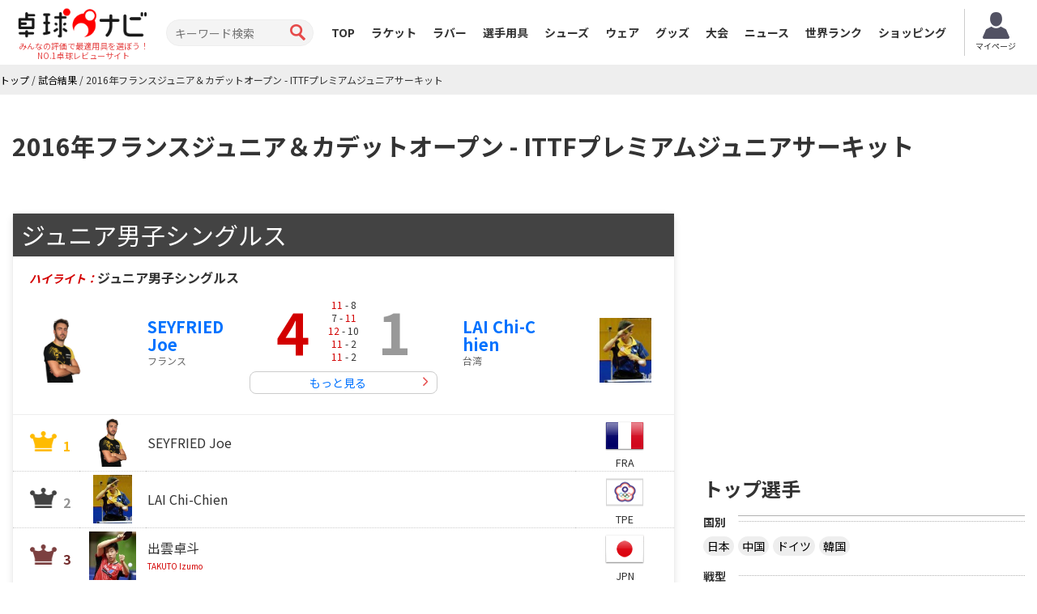

--- FILE ---
content_type: text/html; charset=UTF-8
request_url: https://takkyu-navi.jp/matches/detail/451
body_size: 93631
content:
<!DOCTYPE html>
<html lang='ja'>
<head>
<meta charset="utf-8">
<meta http-equiv="X-UA-Compatible" content="IE=edge">
<meta name="viewport" content="width=device-width, initial-scale=1">
<title>2016年フランスジュニア＆カデットオープン -  ITTFプレミアムジュニアサーキットの結果 - 卓球ナビ</title>
<meta name="description" content="2016年2月開催の2016年フランスジュニア＆カデットオープン -  ITTFプレミアムジュニアサーキットの全試合結果。種目別に予選から決勝までのスコアを紹介。">
<meta name="keywords" content="2016年フランスジュニア＆カデットオープン -  ITTFプレミアムジュニアサーキット,試合結果"><meta content='width=device-width, initial-scale=1.0, maximum-scale=1.0, user-scalable=0' name='viewport' />
<!-- Bootstrap -->
<link href="https://takkyu-navi.jp/common/css/bootstrap.min.css" rel="stylesheet">
<link href="https://takkyu-navi.jp/common/css/font-awesome.min.css" rel="stylesheet">
<link href="https://takkyu-navi.jp/common/css/style.css?date=20250409" rel="stylesheet">
<link href="https://takkyu-navi.jp/common/css/class.css?date=20250409" rel="stylesheet">
<link href="https://takkyu-navi.jp/common/css/news.css?date=20250409" rel="stylesheet">
<link href="https://takkyu-navi.jp/common/css/ranking.css?date=20250409" rel="stylesheet">
<link href="https://takkyu-navi.jp/common/css/result.css?date=20250409" rel="stylesheet">
<link href="https://takkyu-navi.jp/common/css/matches.css?date=20250409" rel="stylesheet">
<link href="https://takkyu-navi.jp/common/css/tleague.css?date=20250409" rel="stylesheet">
<!-- jQuery (BooStに必要) -->
<script src='https://www.google.com/recaptcha/api.js'></script>
<script src="https://takkyu-navi.jp/common/js/jquery.1.11.1.min.js"></script>
<link rel="stylesheet" href="https://takkyu-navi.jp/css/custom.css?date=20250409" type="text/css" />


<!-- HTML5 shim and Respond.js for IE8 support of HTML5 elements and media queries -->
<!-- WARNING: Respond.js doesn't work if you view the page via file:// -->
<!--[if lt IE 9]>
		<script src="https://oss.maxcdn.com/html5shiv/3.7.2/html5shiv.min.js"></script>
		<script src="https://oss.maxcdn.com/respond/1.4.2/respond.min.js"></script>
	<![endif]-->

<!-- Global site tag (gtag.js) - Google Analytics -->
<script async src="https://www.googletagmanager.com/gtag/js?id=UA-119133954-1"></script>
<script>
window.dataLayer = window.dataLayer || [];
function gtag(){dataLayer.push(arguments);}
gtag('js', new Date());

gtag('config', 'UA-119133954-1');
</script>
<script type="text/javascript">
    (function(c,l,a,r,i,t,y){
        c[a]=c[a]||function(){(c[a].q=c[a].q||[]).push(arguments)};
        t=l.createElement(r);t.async=1;t.src="https://www.clarity.ms/tag/"+i;
        y=l.getElementsByTagName(r)[0];y.parentNode.insertBefore(t,y);
    })(window, document, "clarity", "script", "7iyr1zsklw");
</script>
</head>
<body>
<header id="header">
        <div class="boxC flxBox_pc">
            <h1>
                                    <a href="https://takkyu-navi.jp/"><img src="https://takkyu-navi.jp/common/img/logo.png" alt="卓球ナビ" /></a>
                    <em>みんなの評価で最適用具を選ぼう！<br>NO.1卓球レビューサイト</em>
                            </h1>
            <div class="hdTxt noMbl">
                <ul>
                    <li class="colRev">
                        <div><span>ただいまのレビュー数</span></div>
                    </li>
                                                        </ul>
            </div>

            <div class="search">
                <form id="searchForm" action="https://takkyu-navi.jp/top/search" method="post">
                    <input type="search" name="search" id="search" placeholder="キーワード検索" value="">
                    <input type="submit" value="">
                </form>
            </div>

            <nav id="mainNav">
                <div class="boxC clearfix">
                    <ul class="row clearfix">
                        <li ><a href="https://takkyu-navi.jp/">TOP</a></li>
                        <li ><a href="https://takkyu-navi.jp/racket">ラケット</a></li>
                        <li ><a href="https://takkyu-navi.jp/rubber">ラバー</a></li>
                        <li ><a href="https://takkyu-navi.jp/player">選手用具</a></li>
                        <li ><a href="https://takkyu-navi.jp/shoes">シューズ</a></li>
                        <li ><a href="https://takkyu-navi.jp/wear">ウェア</a></li>
                        <li ><a href="https://takkyu-navi.jp/product">グッズ</a></li>
                        <li  class="active"><a href="https://takkyu-navi.jp/matches">大会</a></li>
                        <li ><a href="https://takkyu-navi.jp/news">ニュース</a></li>
                        <li ><a href="https://takkyu-navi.jp/player/ranking">世界ランク</a></li>
                        <li><a href="https://ec.takkyu-navi.jp">ショッピング</a></li>
                        <li class="noPc >">
                            <a href="https://takkyu-navi.jp/auth/login/">ログイン</a>
                        </li>
                        <li class="noPc >">
                            <a href="https://takkyu-navi.jp/auth/register/">会員登録</a>
                        </li>
                        <li class="search noPc">
                            <form id="searchForm2" action="https://takkyu-navi.jp/top/search" method="post">
                                <input type="search" name="search" id="search" placeholder="キーワード検索">
                                <input type="submit" value="">
                            </form>
                        </li>
                    </ul>
                </div>
                <!--/.boxC clearfix-->
            </nav>
                            <a style="position: unset; flex-shrink: 0;" href="https://takkyu-navi.jp/mypage" class="btn-mypage"><img
                        src="https://takkyu-navi.jp/common/img/icon_myapge.png" alt="マイページ" />
                    <p>マイページ</p>
                </a>
            <!--              <div class="user-button">
                <a href="https://takkyu-navi.jp/auth/login/" class="btn-nav-login">
                    <span>ログイン</span>
                </a>
                <a href="https://takkyu-navi.jp/auth/register/" class="btn-nav-register">
                    <span>会員登録</span>
                </a>-->
             </div>
            
        </div>
        <!--/.boxC clearfix-->

        <a href="https://takkyu-navi.jp/" id="mainNavBtn"><i class="fa fa-list-ul"></i><span style="color:
  #000000;">MENU</span></a>

    </header>
	<section id="content"   >

<script type="application/ld+json">
{
    "@context": "https://schema.org",
    "@type": "BreadcrumbList",
    "itemListElement": [
    	    {
        "@type": "ListItem",
        "position": 1,
        "name": "トップ"
        ,
        "item": "https://takkyu-navi.jp/"
            },    	    {
        "@type": "ListItem",
        "position": 2,
        "name": "試合結果"
        ,
        "item": "https://takkyu-navi.jp/matches"
            },    	    {
        "@type": "ListItem",
        "position": 3,
        "name": "2016年フランスジュニア＆カデットオープン -  ITTFプレミアムジュニアサーキット"
            }        ]
}
</script>

<div id="pankz"><ul class="boxC"><span><a href="https://takkyu-navi.jp/"><span>トップ</span></a><span class="divider">&nbsp;/&nbsp;</span></span><span><a href="https://takkyu-navi.jp/matches"><span>試合結果</span></a><span class="divider">&nbsp;/&nbsp;</span></span><span class="active"><span>2016年フランスジュニア＆カデットオープン -  ITTFプレミアムジュニアサーキット</span></span></ul>
</div>


<div class="container">
	<div class="row listBlk" id="resultBlock">
		<h2 class="redTtl1">
			<span class="icnStar">
			2016年フランスジュニア＆カデットオープン -  ITTFプレミアムジュニアサーキット			</span>
		</h2>
		<div class="colL col-md-8" id="matchesResult">
																		<!-- Some players were deleted due to duplication or corrupted data scrape. Therefore, the result cell is not displayed here. -->
				<!-- example: [player2_ittf_id] => 206696 -->
							<div class="matchesResultList resultList">
				<h2 id="2710" class="ttlRank1" style="text-align: left;">
					ジュニア男子シングルス				</h2>
				<section class="sectionBlock">
					<div class="resultTxt"> <em>ハイライト：</em>ジュニア男子シングルス</div>
					<div class="playerLeft tblCont">
																					<div class="photo columnL">
									<a href="https://takkyu-navi.jp/player/detail/321">
										<img src="https://takkyu-navi.jp/images/player/321_1_100.png" alt="SEYFRIED Joe">
									</a>
								</div>
								<div class="txt columnR">
									<h3><a href="https://takkyu-navi.jp/player/detail/321">SEYFRIED Joe</a></h3>
									<p>
																					フランス<br>
																			</p>
								</div>
																								</div>
					<div class="resultInfo tblCont">
						<p>
															<em>4</em>
													</p>
						<ul>
																																							<li>
																					<em>11</em>
																		-
																					8																		</li>
																																								<li>
																					7																		-
																					<em>11</em>
																		</li>
																																								<li>
																					<em>12</em>
																		-
																					10																		</li>
																																								<li>
																					<em>11</em>
																		-
																					2																		</li>
																																								<li>
																					<em>11</em>
																		-
																					2																		</li>
																																																																																																																								</ul>
						<p>
															1													</p>
						<a href="https://takkyu-navi.jp/matches/result/451/2710" class="resultBtn">もっと見る</a>
					</div>
					<div class="playerRight tblCont">
																					<div class="photo columnR">
									<a href="https://takkyu-navi.jp/player/detail/437">
										<img src="https://takkyu-navi.jp/images/player/437_2_100.jpg" alt="LAI Chi-Chien">
									</a>
								</div>
								<div class="txt columnL">
									<h3><a href="https://takkyu-navi.jp/player/detail/437">LAI Chi-Chien</a></h3>
									<p>
																					台湾<br>
																			</p>
								</div>
																								</div>
				</section>
												<table class="rankingTable">
					<tbody>
												<tr class="rankFirst" >
							<td class="rankCell">
															<b>1</b>
														</td>
							<td class="photoCell">
															<img src="https://takkyu-navi.jp/images/player/321_1_100.png" data-pin-nopin="true" alt="">
														</td>
							<td class="nameCell">
															<a href="https://takkyu-navi.jp/player/detail/321">
																			<span class="nameTxt">SEYFRIED Joe</span>
																											</a>
														</td>
							<td class="contryCell">
															<img alt="FRA" src="https://takkyu-navi.jp/img/flag/FRA.png" data-pin-nopin="true"><br>FRA														</td>
						</tr>
												<tr class="rankSecond" >
							<td class="rankCell">
															<b>2</b>
														</td>
							<td class="photoCell">
															<img src="https://takkyu-navi.jp/images/player/437_2_100.jpg" data-pin-nopin="true" alt="">
														</td>
							<td class="nameCell">
															<a href="https://takkyu-navi.jp/player/detail/437">
																			<span class="nameTxt">LAI Chi-Chien</span>
																											</a>
														</td>
							<td class="contryCell">
															<img alt="TPE" src="https://takkyu-navi.jp/img/flag/TPE.png" data-pin-nopin="true"><br>TPE														</td>
						</tr>
												<tr class="rankThird" >
							<td class="rankCell">
															<b>3</b>
														</td>
							<td class="photoCell">
															<img src="https://takkyu-navi.jp/images/player/102_1_100.jpg" data-pin-nopin="true" alt="">
														</td>
							<td class="nameCell">
															<a href="https://takkyu-navi.jp/player/detail/102">
																			<span class="nameTxt">出雲卓斗</span>
																				<br>
										TAKUTO Izumo																											</a>
														</td>
							<td class="contryCell">
															<img alt="JPN" src="https://takkyu-navi.jp/img/flag/JPN.png" data-pin-nopin="true"><br>JPN														</td>
						</tr>
											</tbody>
				</table>
								<div class="linkMore"><a href="https://takkyu-navi.jp/matches/result/451/2710">続きを見る</a></div>
			</div>
															<!-- Some players were deleted due to duplication or corrupted data scrape. Therefore, the result cell is not displayed here. -->
				<!-- example: [player2_ittf_id] => 206696 -->
							<div class="matchesResultList resultList">
				<h2 id="6378" class="ttlRank1" style="text-align: left;">
					ジュニア女子シングルス				</h2>
				<section class="sectionBlock">
					<div class="resultTxt"> <em>ハイライト：</em>ジュニア女子シングルス</div>
					<div class="playerLeft tblCont">
																					<div class="photo columnL">
									<a href="https://takkyu-navi.jp/player/detail/1216">
										<img src="https://takkyu-navi.jp/images/player/1216_2_100.jpg" alt="加藤結有子">
									</a>
								</div>
								<div class="txt columnR">
									<h3><a href="https://takkyu-navi.jp/player/detail/1216">加藤結有子</a></h3>
									<p>
																					日本<br>
																			</p>
								</div>
																								</div>
					<div class="resultInfo tblCont">
						<p>
															<em>4</em>
													</p>
						<ul>
																																							<li>
																					<em>11</em>
																		-
																					6																		</li>
																																								<li>
																					<em>11</em>
																		-
																					9																		</li>
																																								<li>
																					<em>11</em>
																		-
																					4																		</li>
																																								<li>
																					<em>11</em>
																		-
																					6																		</li>
																																																																																																																																															</ul>
						<p>
															0													</p>
						<a href="https://takkyu-navi.jp/matches/result/451/6378" class="resultBtn">もっと見る</a>
					</div>
					<div class="playerRight tblCont">
																					<div class="photo columnR">
									<a href="https://takkyu-navi.jp/player/detail/1298">
										<img src="https://takkyu-navi.jp/images/player/1298_2_100.jpg" alt="CHERNORAY Daria">
									</a>
								</div>
								<div class="txt columnL">
									<h3><a href="https://takkyu-navi.jp/player/detail/1298">CHERNORAY Daria</a></h3>
									<p>
																					ロシア連邦<br>
																			</p>
								</div>
																								</div>
				</section>
												<table class="rankingTable">
					<tbody>
												<tr class="rankFirst" >
							<td class="rankCell">
															<b>1</b>
														</td>
							<td class="photoCell">
															<img src="https://takkyu-navi.jp/images/player/1216_2_100.jpg" data-pin-nopin="true" alt="">
														</td>
							<td class="nameCell">
															<a href="https://takkyu-navi.jp/player/detail/1216">
																			<span class="nameTxt">加藤結有子</span>
																				<br>
										YUKO Kato																											</a>
														</td>
							<td class="contryCell">
															<img alt="JPN" src="https://takkyu-navi.jp/img/flag/JPN.png" data-pin-nopin="true"><br>JPN														</td>
						</tr>
												<tr class="rankSecond" >
							<td class="rankCell">
															<b>2</b>
														</td>
							<td class="photoCell">
															<img src="https://takkyu-navi.jp/images/player/1298_2_100.jpg" data-pin-nopin="true" alt="">
														</td>
							<td class="nameCell">
															<a href="https://takkyu-navi.jp/player/detail/1298">
																			<span class="nameTxt">CHERNORAY Daria</span>
																											</a>
														</td>
							<td class="contryCell">
															<img alt="RUS" src="https://takkyu-navi.jp/img/flag/RUS.png" data-pin-nopin="true"><br>RUS														</td>
						</tr>
												<tr class="rankThird" >
							<td class="rankCell">
															<b>3</b>
														</td>
							<td class="photoCell">
															<img src="https://takkyu-navi.jp/images/player/1170_1_100.jpg" data-pin-nopin="true" alt="">
														</td>
							<td class="nameCell">
															<a href="https://takkyu-navi.jp/player/detail/1170">
																			<span class="nameTxt">長﨑美柚（長崎）</span>
																				<br>
										MIYU Nagasaki																											</a>
														</td>
							<td class="contryCell">
															<img alt="JPN" src="https://takkyu-navi.jp/img/flag/JPN.png" data-pin-nopin="true"><br>JPN														</td>
						</tr>
											</tbody>
				</table>
								<div class="linkMore"><a href="https://takkyu-navi.jp/matches/result/451/6378">続きを見る</a></div>
			</div>
															<!-- Some players were deleted due to duplication or corrupted data scrape. Therefore, the result cell is not displayed here. -->
				<!-- example: [player2_ittf_id] => 206696 -->
							<div class="matchesResultList resultList">
				<h2 id="2711" class="ttlRank1" style="text-align: left;">
					ジュニア男子ダブルス				</h2>
				<section class="sectionBlock">
					<div class="resultTxt"> <em>ハイライト：</em>ジュニア男子ダブルス</div>
					<div class="playerLeft tblCont">
																					<div class="photo columnL">
									<a href="https://takkyu-navi.jp/player/detail/479">
										<img src="https://takkyu-navi.jp/images/player/479_1_100.jpg" alt="KISELEV Maksim">
									</a>
								</div>
								<div class="txt columnR">
									<h3><a href="https://takkyu-navi.jp/player/detail/479">KISELEV Maksim</a></h3>
									<p>
																					ロシア連邦<br>
																			</p>
								</div>
																											<div class="clearfix" style="margin: 2px;">&nbsp;</div>
															<div class="photo columnL">
									<a href="https://takkyu-navi.jp/player/detail/550">
										<img src="https://takkyu-navi.jp/images/player/550_2_100.jpg" alt="YARUSHIN Nikita">
									</a>
								</div>
								<div class="txt columnR">
									<h3><a href="https://takkyu-navi.jp/player/detail/550">YARUSHIN Nikita</a></h3>
									<p>
																					ロシア連邦<br>
																			</p>
								</div>
																		</div>
					<div class="resultInfo tblCont">
						<p>
															<em>3</em>
													</p>
						<ul>
																																							<li>
																					<em>11</em>
																		-
																					6																		</li>
																																								<li>
																					7																		-
																					<em>11</em>
																		</li>
																																								<li>
																					<em>11</em>
																		-
																					4																		</li>
																																								<li>
																					9																		-
																					<em>11</em>
																		</li>
																																								<li>
																					<em>15</em>
																		-
																					13																		</li>
																																																																																																																								</ul>
						<p>
															2													</p>
						<a href="https://takkyu-navi.jp/matches/result/451/2711" class="resultBtn">もっと見る</a>
					</div>
					<div class="playerRight tblCont">
																					<div class="photo columnR">
									<a href="https://takkyu-navi.jp/player/detail/437">
										<img src="https://takkyu-navi.jp/images/player/437_2_100.jpg" alt="LAI Chi-Chien">
									</a>
								</div>
								<div class="txt columnL">
									<h3><a href="https://takkyu-navi.jp/player/detail/437">LAI Chi-Chien</a></h3>
									<p>
																					台湾<br>
																			</p>
								</div>
																											<div class="clearfix" style="margin: 2px;">&nbsp;</div>
																	<div class="photo columnR">
										<a href="https://takkyu-navi.jp/player/detail/285">
										<img src="https://takkyu-navi.jp/images/player/285_1_100.jpg" alt="ポランスキー">
										</a>
									</div>
									<div class="txt columnL">
										<h3><a href="https://takkyu-navi.jp/player/detail/285">ポランスキー</a></h3>
										<p>
																							チェコ<br>
																					</p>
									</div>
																			</div>
				</section>
												<table class="rankingTable">
					<tbody>
												<tr class="rankFirst" style="border-bottom: none">
							<td class="rankCell">
															<b>1</b>
														</td>
							<td class="photoCell">
															<img src="https://takkyu-navi.jp/images/player/479_1_100.jpg" data-pin-nopin="true" alt="">
														</td>
							<td class="nameCell">
															<a href="https://takkyu-navi.jp/player/detail/479">
																			<span class="nameTxt">KISELEV Maksim</span>
																											</a>
														</td>
							<td class="contryCell">
															<img alt="RUS" src="https://takkyu-navi.jp/img/flag/RUS.png" data-pin-nopin="true"><br>RUS														</td>
						</tr>
												<tr class="rankFirst" >
							<td class="rankCell">
							
														</td>
							<td class="photoCell">
															<img src="https://takkyu-navi.jp/images/player/550_2_100.jpg" data-pin-nopin="true" alt="">
														</td>
							<td class="nameCell">
															<a href="https://takkyu-navi.jp/player/detail/550">
																			<span class="nameTxt">YARUSHIN Nikita</span>
																											</a>
														</td>
							<td class="contryCell">
															<img alt="RUS" src="https://takkyu-navi.jp/img/flag/RUS.png" data-pin-nopin="true"><br>RUS														</td>
						</tr>
												<tr class="rankSecond" style="border-bottom: none">
							<td class="rankCell">
															<b>2</b>
														</td>
							<td class="photoCell">
															<img src="https://takkyu-navi.jp/images/player/285_1_100.jpg" data-pin-nopin="true" alt="">
														</td>
							<td class="nameCell">
															<a href="https://takkyu-navi.jp/player/detail/285">
																			<span class="nameTxt">ポランスキー</span>
																				<br>
										POLANSKY Tomas																											</a>
														</td>
							<td class="contryCell">
															<img alt="CZE" src="https://takkyu-navi.jp/img/flag/CZE.png" data-pin-nopin="true"><br>CZE														</td>
						</tr>
												<tr class="rankSecond" >
							<td class="rankCell">
							
														</td>
							<td class="photoCell">
															<img src="https://takkyu-navi.jp/images/player/437_2_100.jpg" data-pin-nopin="true" alt="">
														</td>
							<td class="nameCell">
															<a href="https://takkyu-navi.jp/player/detail/437">
																			<span class="nameTxt">LAI Chi-Chien</span>
																											</a>
														</td>
							<td class="contryCell">
															<img alt="TPE" src="https://takkyu-navi.jp/img/flag/TPE.png" data-pin-nopin="true"><br>TPE														</td>
						</tr>
												<tr class="rankThird" style="border-bottom: none">
							<td class="rankCell">
															<b>3</b>
														</td>
							<td class="photoCell">
															<img src="https://takkyu-navi.jp/images/player/102_1_100.jpg" data-pin-nopin="true" alt="">
														</td>
							<td class="nameCell">
															<a href="https://takkyu-navi.jp/player/detail/102">
																			<span class="nameTxt">出雲卓斗</span>
																				<br>
										TAKUTO Izumo																											</a>
														</td>
							<td class="contryCell">
															<img alt="JPN" src="https://takkyu-navi.jp/img/flag/JPN.png" data-pin-nopin="true"><br>JPN														</td>
						</tr>
												<tr class="rankThird" >
							<td class="rankCell">
							
														</td>
							<td class="photoCell">
															<img src="https://takkyu-navi.jp/images/player/370_1_100.jpg" data-pin-nopin="true" alt="">
														</td>
							<td class="nameCell">
															<a href="https://takkyu-navi.jp/player/detail/370">
																			<span class="nameTxt">松山祐季</span>
																				<br>
										YUKI Matsuyama																											</a>
														</td>
							<td class="contryCell">
															<img alt="JPN" src="https://takkyu-navi.jp/img/flag/JPN.png" data-pin-nopin="true"><br>JPN														</td>
						</tr>
											</tbody>
				</table>
								<div class="linkMore"><a href="https://takkyu-navi.jp/matches/result/451/2711">続きを見る</a></div>
			</div>
															<!-- Some players were deleted due to duplication or corrupted data scrape. Therefore, the result cell is not displayed here. -->
				<!-- example: [player2_ittf_id] => 206696 -->
							<div class="matchesResultList resultList">
				<h2 id="6929" class="ttlRank1" style="text-align: left;">
					ジュニア女子ダブルス				</h2>
				<section class="sectionBlock">
					<div class="resultTxt"> <em>ハイライト：</em>ジュニア女子ダブルス</div>
					<div class="playerLeft tblCont">
																					<div class="photo columnL">
									<a href="https://takkyu-navi.jp/player/detail/1306">
										<img src="https://takkyu-navi.jp/images/player/1306_2_100.jpg" alt="LIU Qi">
									</a>
								</div>
								<div class="txt columnR">
									<h3><a href="https://takkyu-navi.jp/player/detail/1306">LIU Qi</a></h3>
									<p>
																					香港<br>
																			</p>
								</div>
																											<div class="clearfix" style="margin: 2px;">&nbsp;</div>
															<div class="photo columnL">
									<a href="https://takkyu-navi.jp/player/detail/1246">
										<img src="https://takkyu-navi.jp/images/player/1246_1_100.jpg" alt="MAK Tze Wing">
									</a>
								</div>
								<div class="txt columnR">
									<h3><a href="https://takkyu-navi.jp/player/detail/1246">MAK Tze Wing</a></h3>
									<p>
																					香港<br>
																			</p>
								</div>
																		</div>
					<div class="resultInfo tblCont">
						<p>
															<em>3</em>
													</p>
						<ul>
																																							<li>
																					<em>11</em>
																		-
																					8																		</li>
																																								<li>
																					<em>11</em>
																		-
																					8																		</li>
																																								<li>
																					10																		-
																					<em>12</em>
																		</li>
																																								<li>
																					<em>12</em>
																		-
																					10																		</li>
																																																																																																																																															</ul>
						<p>
															1													</p>
						<a href="https://takkyu-navi.jp/matches/result/451/6929" class="resultBtn">もっと見る</a>
					</div>
					<div class="playerRight tblCont">
																					<div class="photo columnR">
									<a href="https://takkyu-navi.jp/player/detail/1298">
										<img src="https://takkyu-navi.jp/images/player/1298_2_100.jpg" alt="CHERNORAY Daria">
									</a>
								</div>
								<div class="txt columnL">
									<h3><a href="https://takkyu-navi.jp/player/detail/1298">CHERNORAY Daria</a></h3>
									<p>
																					ロシア連邦<br>
																			</p>
								</div>
																											<div class="clearfix" style="margin: 2px;">&nbsp;</div>
																	<div class="photo columnR">
										<a href="https://takkyu-navi.jp/player/detail/1255">
										<img src="https://takkyu-navi.jp/images/player/1255_2_100.jpg" alt="MALANINA Maria">
										</a>
									</div>
									<div class="txt columnL">
										<h3><a href="https://takkyu-navi.jp/player/detail/1255">MALANINA Maria</a></h3>
										<p>
																							ロシア連邦<br>
																					</p>
									</div>
																			</div>
				</section>
												<table class="rankingTable">
					<tbody>
												<tr class="rankFirst" style="border-bottom: none">
							<td class="rankCell">
															<b>1</b>
														</td>
							<td class="photoCell">
															<img src="https://takkyu-navi.jp/images/player/1246_1_100.jpg" data-pin-nopin="true" alt="">
														</td>
							<td class="nameCell">
															<a href="https://takkyu-navi.jp/player/detail/1246">
																			<span class="nameTxt">MAK Tze Wing</span>
																											</a>
														</td>
							<td class="contryCell">
															<img alt="HKG" src="https://takkyu-navi.jp/img/flag/HKG.png" data-pin-nopin="true"><br>HKG														</td>
						</tr>
												<tr class="rankFirst" >
							<td class="rankCell">
							
														</td>
							<td class="photoCell">
															<img src="https://takkyu-navi.jp/images/player/1306_2_100.jpg" data-pin-nopin="true" alt="">
														</td>
							<td class="nameCell">
															<a href="https://takkyu-navi.jp/player/detail/1306">
																			<span class="nameTxt">LIU Qi</span>
																											</a>
														</td>
							<td class="contryCell">
															<img alt="HKG" src="https://takkyu-navi.jp/img/flag/HKG.png" data-pin-nopin="true"><br>HKG														</td>
						</tr>
												<tr class="rankSecond" style="border-bottom: none">
							<td class="rankCell">
															<b>2</b>
														</td>
							<td class="photoCell">
															<img src="https://takkyu-navi.jp/images/player/1255_2_100.jpg" data-pin-nopin="true" alt="">
														</td>
							<td class="nameCell">
															<a href="https://takkyu-navi.jp/player/detail/1255">
																			<span class="nameTxt">MALANINA Maria</span>
																											</a>
														</td>
							<td class="contryCell">
															<img alt="RUS" src="https://takkyu-navi.jp/img/flag/RUS.png" data-pin-nopin="true"><br>RUS														</td>
						</tr>
												<tr class="rankSecond" >
							<td class="rankCell">
							
														</td>
							<td class="photoCell">
															<img src="https://takkyu-navi.jp/images/player/1298_2_100.jpg" data-pin-nopin="true" alt="">
														</td>
							<td class="nameCell">
															<a href="https://takkyu-navi.jp/player/detail/1298">
																			<span class="nameTxt">CHERNORAY Daria</span>
																											</a>
														</td>
							<td class="contryCell">
															<img alt="RUS" src="https://takkyu-navi.jp/img/flag/RUS.png" data-pin-nopin="true"><br>RUS														</td>
						</tr>
												<tr class="rankThird" style="border-bottom: none">
							<td class="rankCell">
															<b>3</b>
														</td>
							<td class="photoCell">
															<img src="https://takkyu-navi.jp/images/player/1330_2_100.jpg" data-pin-nopin="true" alt="">
														</td>
							<td class="nameCell">
															<a href="https://takkyu-navi.jp/player/detail/1330">
																			<span class="nameTxt">KAIM Julia</span>
																											</a>
														</td>
							<td class="contryCell">
															<img alt="GER" src="https://takkyu-navi.jp/img/flag/GER.png" data-pin-nopin="true"><br>GER														</td>
						</tr>
												<tr class="rankThird" >
							<td class="rankCell">
							
														</td>
							<td class="photoCell">
															<img src="https://takkyu-navi.jp/img/player.jpg" data-pin-nopin="true" alt="">
														</td>
							<td class="nameCell">
															<a href="https://takkyu-navi.jp/player/detail/1420">
																			<span class="nameTxt">ZIRONOVA Ekaterina</span>
																											</a>
														</td>
							<td class="contryCell">
															<img alt="RUS" src="https://takkyu-navi.jp/img/flag/RUS.png" data-pin-nopin="true"><br>RUS														</td>
						</tr>
											</tbody>
				</table>
								<div class="linkMore"><a href="https://takkyu-navi.jp/matches/result/451/6929">続きを見る</a></div>
			</div>
															<!-- Some players were deleted due to duplication or corrupted data scrape. Therefore, the result cell is not displayed here. -->
				<!-- example: [player2_ittf_id] => 206696 -->
							<div class="matchesResultList resultList">
				<h2 id="5204" class="ttlRank1" style="text-align: left;">
					ジュニア男子 （敗者復活戦）				</h2>
				<section class="sectionBlock">
					<div class="resultTxt"> <em>ハイライト：</em>ジュニア男子 （敗者復活戦）</div>
					<div class="playerLeft tblCont">
																					<div class="photo columnL">
									<a href="https://takkyu-navi.jp/player/detail/793">
										<img src="https://takkyu-navi.jp/img/player.jpg" alt="PRIME Sebastien">
									</a>
								</div>
								<div class="txt columnR">
									<h3><a href="https://takkyu-navi.jp/player/detail/793">PRIME Sebastien</a></h3>
									<p>
																					フランス<br>
																			</p>
								</div>
																								</div>
					<div class="resultInfo tblCont">
						<p>
															<em>3</em>
													</p>
						<ul>
																																							<li>
																					<em>11</em>
																		-
																					7																		</li>
																																								<li>
																					<em>11</em>
																		-
																					5																		</li>
																																								<li>
																					<em>11</em>
																		-
																					8																		</li>
																																																																																																																																																																						</ul>
						<p>
															0													</p>
						<a href="https://takkyu-navi.jp/matches/result/451/5204" class="resultBtn">もっと見る</a>
					</div>
					<div class="playerRight tblCont">
																					<div class="photo columnR">
									<a href="https://takkyu-navi.jp/player/detail/752">
										<img src="https://takkyu-navi.jp/img/player.jpg" alt="URSU Vladislav">
									</a>
								</div>
								<div class="txt columnL">
									<h3><a href="https://takkyu-navi.jp/player/detail/752">URSU Vladislav</a></h3>
									<p>
																					モルドバ共和国<br>
																			</p>
								</div>
																								</div>
				</section>
												<table class="rankingTable">
					<tbody>
												<tr class="rankFirst" >
							<td class="rankCell">
															<b>1</b>
														</td>
							<td class="photoCell">
															<img src="https://takkyu-navi.jp/img/player.jpg" data-pin-nopin="true" alt="">
														</td>
							<td class="nameCell">
															<a href="https://takkyu-navi.jp/player/detail/793">
																			<span class="nameTxt">PRIME Sebastien</span>
																											</a>
														</td>
							<td class="contryCell">
															<img alt="FRA" src="https://takkyu-navi.jp/img/flag/FRA.png" data-pin-nopin="true"><br>FRA														</td>
						</tr>
												<tr class="rankSecond" >
							<td class="rankCell">
															<b>2</b>
														</td>
							<td class="photoCell">
															<img src="https://takkyu-navi.jp/img/player.jpg" data-pin-nopin="true" alt="">
														</td>
							<td class="nameCell">
															<a href="https://takkyu-navi.jp/player/detail/752">
																			<span class="nameTxt">URSU Vladislav</span>
																											</a>
														</td>
							<td class="contryCell">
															<img alt="MDA" src="https://takkyu-navi.jp/img/flag/MDA.png" data-pin-nopin="true"><br>MDA														</td>
						</tr>
												<tr class="rankThird" >
							<td class="rankCell">
															<b>3</b>
														</td>
							<td class="photoCell">
															<img src="https://takkyu-navi.jp/images/player/684_2_100.jpg" data-pin-nopin="true" alt="">
														</td>
							<td class="nameCell">
															<a href="https://takkyu-navi.jp/player/detail/684">
																			<span class="nameTxt">FRANCISCO Jose Pedro</span>
																											</a>
														</td>
							<td class="contryCell">
															<img alt="POR" src="https://takkyu-navi.jp/img/flag/POR.png" data-pin-nopin="true"><br>POR														</td>
						</tr>
											</tbody>
				</table>
								<div class="linkMore"><a href="https://takkyu-navi.jp/matches/result/451/5204">続きを見る</a></div>
			</div>
															<!-- Some players were deleted due to duplication or corrupted data scrape. Therefore, the result cell is not displayed here. -->
				<!-- example: [player2_ittf_id] => 206696 -->
							<div class="matchesResultList resultList">
				<h2 id="7393" class="ttlRank1" style="text-align: left;">
					ジュニア女子 （敗者復活戦）				</h2>
				<section class="sectionBlock">
					<div class="resultTxt"> <em>ハイライト：</em>ジュニア女子 （敗者復活戦）</div>
					<div class="playerLeft tblCont">
																					<div class="photo columnL">
									<a href="https://takkyu-navi.jp/player/detail/1412">
										<img src="https://takkyu-navi.jp/img/player.jpg" alt="RUB Elina">
									</a>
								</div>
								<div class="txt columnR">
									<h3><a href="https://takkyu-navi.jp/player/detail/1412">RUB Elina</a></h3>
									<p>
																					ロシア連邦<br>
																			</p>
								</div>
																								</div>
					<div class="resultInfo tblCont">
						<p>
															<em>3</em>
													</p>
						<ul>
																																							<li>
																					<em>11</em>
																		-
																					8																		</li>
																																								<li>
																					5																		-
																					<em>11</em>
																		</li>
																																								<li>
																					<em>11</em>
																		-
																					8																		</li>
																																								<li>
																					<em>11</em>
																		-
																					2																		</li>
																																																																																																																																															</ul>
						<p>
															1													</p>
						<a href="https://takkyu-navi.jp/matches/result/451/7393" class="resultBtn">もっと見る</a>
					</div>
					<div class="playerRight tblCont">
																					<div class="photo columnR">
									<a href="https://takkyu-navi.jp/player/detail/1556">
										<img src="https://takkyu-navi.jp/img/player.jpg" alt="VAN BOHEEMEN Vera">
									</a>
								</div>
								<div class="txt columnL">
									<h3><a href="https://takkyu-navi.jp/player/detail/1556">VAN BOHEEMEN Vera</a></h3>
									<p>
																					オランダ<br>
																			</p>
								</div>
																								</div>
				</section>
												<table class="rankingTable">
					<tbody>
												<tr class="rankFirst" >
							<td class="rankCell">
															<b>1</b>
														</td>
							<td class="photoCell">
															<img src="https://takkyu-navi.jp/img/player.jpg" data-pin-nopin="true" alt="">
														</td>
							<td class="nameCell">
															<a href="https://takkyu-navi.jp/player/detail/1412">
																			<span class="nameTxt">RUB Elina</span>
																											</a>
														</td>
							<td class="contryCell">
															<img alt="RUS" src="https://takkyu-navi.jp/img/flag/RUS.png" data-pin-nopin="true"><br>RUS														</td>
						</tr>
												<tr class="rankSecond" >
							<td class="rankCell">
															<b>2</b>
														</td>
							<td class="photoCell">
															<img src="https://takkyu-navi.jp/img/player.jpg" data-pin-nopin="true" alt="">
														</td>
							<td class="nameCell">
															<a href="https://takkyu-navi.jp/player/detail/1556">
																			<span class="nameTxt">VAN BOHEEMEN Vera</span>
																											</a>
														</td>
							<td class="contryCell">
															<img alt="NED" src="https://takkyu-navi.jp/img/flag/NED.png" data-pin-nopin="true"><br>NED														</td>
						</tr>
												<tr class="rankThird" >
							<td class="rankCell">
															<b>3</b>
														</td>
							<td class="photoCell">
															<img src="https://takkyu-navi.jp/img/player.jpg" data-pin-nopin="true" alt="">
														</td>
							<td class="nameCell">
															<a href="https://takkyu-navi.jp/player/detail/1378">
																			<span class="nameTxt">CHAU Wing Sze</span>
																											</a>
														</td>
							<td class="contryCell">
															<img alt="HKG" src="https://takkyu-navi.jp/img/flag/HKG.png" data-pin-nopin="true"><br>HKG														</td>
						</tr>
											</tbody>
				</table>
								<div class="linkMore"><a href="https://takkyu-navi.jp/matches/result/451/7393">続きを見る</a></div>
			</div>
															<!-- Some players were deleted due to duplication or corrupted data scrape. Therefore, the result cell is not displayed here. -->
				<!-- example: [player2_ittf_id] => 206696 -->
							<div class="matchesResultList resultList">
				<h2 id="2709" class="ttlRank1" style="text-align: left;">
					カデット男子シングルス				</h2>
				<section class="sectionBlock">
					<div class="resultTxt"> <em>ハイライト：</em>カデット男子シングルス</div>
					<div class="playerLeft tblCont">
																					<div class="photo columnL">
									<a href="https://takkyu-navi.jp/player/detail/394">
										<img src="https://takkyu-navi.jp/images/player/394_1_100.png" alt="シドレンコ">
									</a>
								</div>
								<div class="txt columnR">
									<h3><a href="https://takkyu-navi.jp/player/detail/394">シドレンコ</a></h3>
									<p>
																					ロシア連邦<br>
																			</p>
								</div>
																								</div>
					<div class="resultInfo tblCont">
						<p>
															<em>3</em>
													</p>
						<ul>
																																							<li>
																					9																		-
																					<em>11</em>
																		</li>
																																								<li>
																					8																		-
																					<em>11</em>
																		</li>
																																								<li>
																					<em>11</em>
																		-
																					7																		</li>
																																								<li>
																					<em>11</em>
																		-
																					5																		</li>
																																								<li>
																					<em>11</em>
																		-
																					6																		</li>
																																																																																																																								</ul>
						<p>
															2													</p>
						<a href="https://takkyu-navi.jp/matches/result/451/2709" class="resultBtn">もっと見る</a>
					</div>
					<div class="playerRight tblCont">
																					<div class="photo columnR">
									<a href="https://takkyu-navi.jp/player/detail/563">
										<img src="https://takkyu-navi.jp/images/player/563_1_100.png" alt="GREBNEV Maksim">
									</a>
								</div>
								<div class="txt columnL">
									<h3><a href="https://takkyu-navi.jp/player/detail/563">GREBNEV Maksim</a></h3>
									<p>
																					ロシア連邦<br>
																			</p>
								</div>
																								</div>
				</section>
												<table class="rankingTable">
					<tbody>
												<tr class="rankFirst" >
							<td class="rankCell">
															<b>1</b>
														</td>
							<td class="photoCell">
															<img src="https://takkyu-navi.jp/images/player/394_1_100.png" data-pin-nopin="true" alt="">
														</td>
							<td class="nameCell">
															<a href="https://takkyu-navi.jp/player/detail/394">
																			<span class="nameTxt">シドレンコ</span>
																				<br>
										SIDORENKO Vladimir																											</a>
														</td>
							<td class="contryCell">
															<img alt="RUS" src="https://takkyu-navi.jp/img/flag/RUS.png" data-pin-nopin="true"><br>RUS														</td>
						</tr>
												<tr class="rankSecond" >
							<td class="rankCell">
															<b>2</b>
														</td>
							<td class="photoCell">
															<img src="https://takkyu-navi.jp/images/player/563_1_100.png" data-pin-nopin="true" alt="">
														</td>
							<td class="nameCell">
															<a href="https://takkyu-navi.jp/player/detail/563">
																			<span class="nameTxt">GREBNEV Maksim</span>
																											</a>
														</td>
							<td class="contryCell">
															<img alt="RUS" src="https://takkyu-navi.jp/img/flag/RUS.png" data-pin-nopin="true"><br>RUS														</td>
						</tr>
												<tr class="rankThird" >
							<td class="rankCell">
															<b>3</b>
														</td>
							<td class="photoCell">
															<img src="https://takkyu-navi.jp/images/player/530_1_100.jpg" data-pin-nopin="true" alt="">
														</td>
							<td class="nameCell">
															<a href="https://takkyu-navi.jp/player/detail/530">
																			<span class="nameTxt">KATSMAN Lev</span>
																											</a>
														</td>
							<td class="contryCell">
															<img alt="RUS" src="https://takkyu-navi.jp/img/flag/RUS.png" data-pin-nopin="true"><br>RUS														</td>
						</tr>
											</tbody>
				</table>
								<div class="linkMore"><a href="https://takkyu-navi.jp/matches/result/451/2709">続きを見る</a></div>
			</div>
															<!-- Some players were deleted due to duplication or corrupted data scrape. Therefore, the result cell is not displayed here. -->
				<!-- example: [player2_ittf_id] => 206696 -->
							<div class="matchesResultList resultList">
				<h2 id="6377" class="ttlRank1" style="text-align: left;">
					カデット女子シングルス				</h2>
				<section class="sectionBlock">
					<div class="resultTxt"> <em>ハイライト：</em>カデット女子シングルス</div>
					<div class="playerLeft tblCont">
																					<div class="photo columnL">
									<a href="https://takkyu-navi.jp/player/detail/1170">
										<img src="https://takkyu-navi.jp/images/player/1170_1_100.jpg" alt="長﨑美柚（長崎）">
									</a>
								</div>
								<div class="txt columnR">
									<h3><a href="https://takkyu-navi.jp/player/detail/1170">長﨑美柚（長崎）</a></h3>
									<p>
																					日本<br>
																			</p>
								</div>
																								</div>
					<div class="resultInfo tblCont">
						<p>
															<em>3</em>
													</p>
						<ul>
																																							<li>
																					<em>11</em>
																		-
																					6																		</li>
																																								<li>
																					<em>11</em>
																		-
																					7																		</li>
																																								<li>
																					<em>11</em>
																		-
																					3																		</li>
																																																																																																																																																																						</ul>
						<p>
															0													</p>
						<a href="https://takkyu-navi.jp/matches/result/451/6377" class="resultBtn">もっと見る</a>
					</div>
					<div class="playerRight tblCont">
																					<div class="photo columnR">
									<a href="https://takkyu-navi.jp/player/detail/1424">
										<img src="https://takkyu-navi.jp/images/player/1424_1_100.png" alt="パバド">
									</a>
								</div>
								<div class="txt columnL">
									<h3><a href="https://takkyu-navi.jp/player/detail/1424">パバド</a></h3>
									<p>
																					フランス<br>
																			</p>
								</div>
																								</div>
				</section>
												<table class="rankingTable">
					<tbody>
												<tr class="rankFirst" >
							<td class="rankCell">
															<b>1</b>
														</td>
							<td class="photoCell">
															<img src="https://takkyu-navi.jp/images/player/1170_1_100.jpg" data-pin-nopin="true" alt="">
														</td>
							<td class="nameCell">
															<a href="https://takkyu-navi.jp/player/detail/1170">
																			<span class="nameTxt">長﨑美柚（長崎）</span>
																				<br>
										MIYU Nagasaki																											</a>
														</td>
							<td class="contryCell">
															<img alt="JPN" src="https://takkyu-navi.jp/img/flag/JPN.png" data-pin-nopin="true"><br>JPN														</td>
						</tr>
												<tr class="rankSecond" >
							<td class="rankCell">
															<b>2</b>
														</td>
							<td class="photoCell">
															<img src="https://takkyu-navi.jp/images/player/1424_1_100.png" data-pin-nopin="true" alt="">
														</td>
							<td class="nameCell">
															<a href="https://takkyu-navi.jp/player/detail/1424">
																			<span class="nameTxt">パバド</span>
																				<br>
										PAVADE Prithika																											</a>
														</td>
							<td class="contryCell">
															<img alt="FRA" src="https://takkyu-navi.jp/img/flag/FRA.png" data-pin-nopin="true"><br>FRA														</td>
						</tr>
												<tr class="rankThird" >
							<td class="rankCell">
															<b>3</b>
														</td>
							<td class="photoCell">
															<img src="https://takkyu-navi.jp/images/player/1299_2_100.jpg" data-pin-nopin="true" alt="">
														</td>
							<td class="nameCell">
															<a href="https://takkyu-navi.jp/player/detail/1299">
																			<span class="nameTxt">LEE Ka Yee</span>
																											</a>
														</td>
							<td class="contryCell">
															<img alt="HKG" src="https://takkyu-navi.jp/img/flag/HKG.png" data-pin-nopin="true"><br>HKG														</td>
						</tr>
											</tbody>
				</table>
								<div class="linkMore"><a href="https://takkyu-navi.jp/matches/result/451/6377">続きを見る</a></div>
			</div>
															<!-- Some players were deleted due to duplication or corrupted data scrape. Therefore, the result cell is not displayed here. -->
				<!-- example: [player2_ittf_id] => 206696 -->
							<div class="matchesResultList resultList">
				<h2 id="4664" class="ttlRank1" style="text-align: left;">
					カデット男子ダブルス				</h2>
				<section class="sectionBlock">
					<div class="resultTxt"> <em>ハイライト：</em>カデット男子ダブルス</div>
					<div class="playerLeft tblCont">
																					<div class="photo columnL">
									<a href="https://takkyu-navi.jp/player/detail/707">
										<img src="https://takkyu-navi.jp/img/player.jpg" alt="HAMACHE Bilal">
									</a>
								</div>
								<div class="txt columnR">
									<h3><a href="https://takkyu-navi.jp/player/detail/707">HAMACHE Bilal</a></h3>
									<p>
																					フランス<br>
																			</p>
								</div>
																											<div class="clearfix" style="margin: 2px;">&nbsp;</div>
															<div class="photo columnL">
									<a href="https://takkyu-navi.jp/player/detail/706">
										<img src="https://takkyu-navi.jp/images/player/706_1_100.png" alt="PICARD Vincent">
									</a>
								</div>
								<div class="txt columnR">
									<h3><a href="https://takkyu-navi.jp/player/detail/706">PICARD Vincent</a></h3>
									<p>
																					フランス<br>
																			</p>
								</div>
																		</div>
					<div class="resultInfo tblCont">
						<p>
															<em>3</em>
													</p>
						<ul>
																																							<li>
																					12																		-
																					<em>14</em>
																		</li>
																																								<li>
																					4																		-
																					<em>11</em>
																		</li>
																																								<li>
																					<em>11</em>
																		-
																					2																		</li>
																																								<li>
																					<em>11</em>
																		-
																					7																		</li>
																																								<li>
																					<em>13</em>
																		-
																					11																		</li>
																																																																																																																								</ul>
						<p>
															2													</p>
						<a href="https://takkyu-navi.jp/matches/result/451/4664" class="resultBtn">もっと見る</a>
					</div>
					<div class="playerRight tblCont">
																					<div class="photo columnR">
									<a href="https://takkyu-navi.jp/player/detail/861">
										<img src="https://takkyu-navi.jp/img/player.jpg" alt="CAVAILLE Jules">
									</a>
								</div>
								<div class="txt columnL">
									<h3><a href="https://takkyu-navi.jp/player/detail/861">CAVAILLE Jules</a></h3>
									<p>
																					フランス<br>
																			</p>
								</div>
																											<div class="clearfix" style="margin: 2px;">&nbsp;</div>
																	<div class="photo columnR">
										<a href="https://takkyu-navi.jp/player/detail/768">
										<img src="https://takkyu-navi.jp/img/player.jpg" alt="ZHENG Dorian">
										</a>
									</div>
									<div class="txt columnL">
										<h3><a href="https://takkyu-navi.jp/player/detail/768">ZHENG Dorian</a></h3>
										<p>
																							フランス<br>
																					</p>
									</div>
																			</div>
				</section>
												<table class="rankingTable">
					<tbody>
												<tr class="rankFirst" style="border-bottom: none">
							<td class="rankCell">
															<b>1</b>
														</td>
							<td class="photoCell">
															<img src="https://takkyu-navi.jp/images/player/706_1_100.png" data-pin-nopin="true" alt="">
														</td>
							<td class="nameCell">
															<a href="https://takkyu-navi.jp/player/detail/706">
																			<span class="nameTxt">PICARD Vincent</span>
																											</a>
														</td>
							<td class="contryCell">
															<img alt="FRA" src="https://takkyu-navi.jp/img/flag/FRA.png" data-pin-nopin="true"><br>FRA														</td>
						</tr>
												<tr class="rankFirst" >
							<td class="rankCell">
							
														</td>
							<td class="photoCell">
															<img src="https://takkyu-navi.jp/img/player.jpg" data-pin-nopin="true" alt="">
														</td>
							<td class="nameCell">
															<a href="https://takkyu-navi.jp/player/detail/707">
																			<span class="nameTxt">HAMACHE Bilal</span>
																											</a>
														</td>
							<td class="contryCell">
															<img alt="FRA" src="https://takkyu-navi.jp/img/flag/FRA.png" data-pin-nopin="true"><br>FRA														</td>
						</tr>
												<tr class="rankSecond" style="border-bottom: none">
							<td class="rankCell">
															<b>2</b>
														</td>
							<td class="photoCell">
															<img src="https://takkyu-navi.jp/img/player.jpg" data-pin-nopin="true" alt="">
														</td>
							<td class="nameCell">
															<a href="https://takkyu-navi.jp/player/detail/768">
																			<span class="nameTxt">ZHENG Dorian</span>
																											</a>
														</td>
							<td class="contryCell">
															<img alt="FRA" src="https://takkyu-navi.jp/img/flag/FRA.png" data-pin-nopin="true"><br>FRA														</td>
						</tr>
												<tr class="rankSecond" >
							<td class="rankCell">
							
														</td>
							<td class="photoCell">
															<img src="https://takkyu-navi.jp/img/player.jpg" data-pin-nopin="true" alt="">
														</td>
							<td class="nameCell">
															<a href="https://takkyu-navi.jp/player/detail/861">
																			<span class="nameTxt">CAVAILLE Jules</span>
																											</a>
														</td>
							<td class="contryCell">
															<img alt="FRA" src="https://takkyu-navi.jp/img/flag/FRA.png" data-pin-nopin="true"><br>FRA														</td>
						</tr>
												<tr class="rankThird" style="border-bottom: none">
							<td class="rankCell">
															<b>3</b>
														</td>
							<td class="photoCell">
															<img src="https://takkyu-navi.jp/images/player/530_1_100.jpg" data-pin-nopin="true" alt="">
														</td>
							<td class="nameCell">
															<a href="https://takkyu-navi.jp/player/detail/530">
																			<span class="nameTxt">KATSMAN Lev</span>
																											</a>
														</td>
							<td class="contryCell">
															<img alt="RUS" src="https://takkyu-navi.jp/img/flag/RUS.png" data-pin-nopin="true"><br>RUS														</td>
						</tr>
												<tr class="rankThird" >
							<td class="rankCell">
							
														</td>
							<td class="photoCell">
															<img src="https://takkyu-navi.jp/images/player/563_1_100.png" data-pin-nopin="true" alt="">
														</td>
							<td class="nameCell">
															<a href="https://takkyu-navi.jp/player/detail/563">
																			<span class="nameTxt">GREBNEV Maksim</span>
																											</a>
														</td>
							<td class="contryCell">
															<img alt="RUS" src="https://takkyu-navi.jp/img/flag/RUS.png" data-pin-nopin="true"><br>RUS														</td>
						</tr>
											</tbody>
				</table>
								<div class="linkMore"><a href="https://takkyu-navi.jp/matches/result/451/4664">続きを見る</a></div>
			</div>
															<!-- Some players were deleted due to duplication or corrupted data scrape. Therefore, the result cell is not displayed here. -->
				<!-- example: [player2_ittf_id] => 206696 -->
							<div class="matchesResultList resultList">
				<h2 id="7182" class="ttlRank1" style="text-align: left;">
					カデット女子ダブルス				</h2>
				<section class="sectionBlock">
					<div class="resultTxt"> <em>ハイライト：</em>カデット女子ダブルス</div>
					<div class="playerLeft tblCont">
																					<div class="photo columnL">
									<a href="https://takkyu-navi.jp/player/detail/1299">
										<img src="https://takkyu-navi.jp/images/player/1299_2_100.jpg" alt="LEE Ka Yee">
									</a>
								</div>
								<div class="txt columnR">
									<h3><a href="https://takkyu-navi.jp/player/detail/1299">LEE Ka Yee</a></h3>
									<p>
																					香港<br>
																			</p>
								</div>
																											<div class="clearfix" style="margin: 2px;">&nbsp;</div>
															<div class="photo columnL">
									<a href="https://takkyu-navi.jp/player/detail/1405">
										<img src="https://takkyu-navi.jp/images/player/1405_2_100.jpg" alt="WONG Chin Yau">
									</a>
								</div>
								<div class="txt columnR">
									<h3><a href="https://takkyu-navi.jp/player/detail/1405">WONG Chin Yau</a></h3>
									<p>
																					香港<br>
																			</p>
								</div>
																		</div>
					<div class="resultInfo tblCont">
						<p>
															<em>3</em>
													</p>
						<ul>
																																							<li>
																					<em>11</em>
																		-
																					5																		</li>
																																								<li>
																					6																		-
																					<em>11</em>
																		</li>
																																								<li>
																					<em>11</em>
																		-
																					8																		</li>
																																								<li>
																					<em>11</em>
																		-
																					2																		</li>
																																																																																																																																															</ul>
						<p>
															1													</p>
						<a href="https://takkyu-navi.jp/matches/result/451/7182" class="resultBtn">もっと見る</a>
					</div>
					<div class="playerRight tblCont">
																					<div class="photo columnR">
									<a href="https://takkyu-navi.jp/player/detail/1293">
										<img src="https://takkyu-navi.jp/images/player/1293_1_100.jpg" alt="KAZANTSEVA Kristina">
									</a>
								</div>
								<div class="txt columnL">
									<h3><a href="https://takkyu-navi.jp/player/detail/1293">KAZANTSEVA Kristina</a></h3>
									<p>
																					ロシア連邦<br>
																			</p>
								</div>
																											<div class="clearfix" style="margin: 2px;">&nbsp;</div>
																	<div class="photo columnR">
										<a href="https://takkyu-navi.jp/player/detail/1412">
										<img src="https://takkyu-navi.jp/img/player.jpg" alt="RUB Elina">
										</a>
									</div>
									<div class="txt columnL">
										<h3><a href="https://takkyu-navi.jp/player/detail/1412">RUB Elina</a></h3>
										<p>
																							ロシア連邦<br>
																					</p>
									</div>
																			</div>
				</section>
												<table class="rankingTable">
					<tbody>
												<tr class="rankFirst" style="border-bottom: none">
							<td class="rankCell">
															<b>1</b>
														</td>
							<td class="photoCell">
															<img src="https://takkyu-navi.jp/images/player/1299_2_100.jpg" data-pin-nopin="true" alt="">
														</td>
							<td class="nameCell">
															<a href="https://takkyu-navi.jp/player/detail/1299">
																			<span class="nameTxt">LEE Ka Yee</span>
																											</a>
														</td>
							<td class="contryCell">
															<img alt="HKG" src="https://takkyu-navi.jp/img/flag/HKG.png" data-pin-nopin="true"><br>HKG														</td>
						</tr>
												<tr class="rankFirst" >
							<td class="rankCell">
							
														</td>
							<td class="photoCell">
															<img src="https://takkyu-navi.jp/images/player/1405_2_100.jpg" data-pin-nopin="true" alt="">
														</td>
							<td class="nameCell">
															<a href="https://takkyu-navi.jp/player/detail/1405">
																			<span class="nameTxt">WONG Chin Yau</span>
																											</a>
														</td>
							<td class="contryCell">
															<img alt="HKG" src="https://takkyu-navi.jp/img/flag/HKG.png" data-pin-nopin="true"><br>HKG														</td>
						</tr>
												<tr class="rankSecond" style="border-bottom: none">
							<td class="rankCell">
															<b>2</b>
														</td>
							<td class="photoCell">
															<img src="https://takkyu-navi.jp/images/player/1293_1_100.jpg" data-pin-nopin="true" alt="">
														</td>
							<td class="nameCell">
															<a href="https://takkyu-navi.jp/player/detail/1293">
																			<span class="nameTxt">KAZANTSEVA Kristina</span>
																											</a>
														</td>
							<td class="contryCell">
															<img alt="RUS" src="https://takkyu-navi.jp/img/flag/RUS.png" data-pin-nopin="true"><br>RUS														</td>
						</tr>
												<tr class="rankSecond" >
							<td class="rankCell">
							
														</td>
							<td class="photoCell">
															<img src="https://takkyu-navi.jp/img/player.jpg" data-pin-nopin="true" alt="">
														</td>
							<td class="nameCell">
															<a href="https://takkyu-navi.jp/player/detail/1412">
																			<span class="nameTxt">RUB Elina</span>
																											</a>
														</td>
							<td class="contryCell">
															<img alt="RUS" src="https://takkyu-navi.jp/img/flag/RUS.png" data-pin-nopin="true"><br>RUS														</td>
						</tr>
												<tr class="rankThird" style="border-bottom: none">
							<td class="rankCell">
															<b>3</b>
														</td>
							<td class="photoCell">
															<img src="https://takkyu-navi.jp/images/player/1362_2_100.jpg" data-pin-nopin="true" alt="">
														</td>
							<td class="nameCell">
															<a href="https://takkyu-navi.jp/player/detail/1362">
																			<span class="nameTxt">BLASKOVA Zdena</span>
																											</a>
														</td>
							<td class="contryCell">
															<img alt="CZE" src="https://takkyu-navi.jp/img/flag/CZE.png" data-pin-nopin="true"><br>CZE														</td>
						</tr>
												<tr class="rankThird" >
							<td class="rankCell">
							
														</td>
							<td class="photoCell">
															<img src="https://takkyu-navi.jp/images/player/1406_1_100.jpg" data-pin-nopin="true" alt="">
														</td>
							<td class="nameCell">
															<a href="https://takkyu-navi.jp/player/detail/1406">
																			<span class="nameTxt">申裕斌（シン・ユビン）</span>
																				<br>
										SHIN Yubin																											</a>
														</td>
							<td class="contryCell">
															<img alt="KOR" src="https://takkyu-navi.jp/img/flag/KOR.png" data-pin-nopin="true"><br>KOR														</td>
						</tr>
											</tbody>
				</table>
								<div class="linkMore"><a href="https://takkyu-navi.jp/matches/result/451/7182">続きを見る</a></div>
			</div>
															<!-- Some players were deleted due to duplication or corrupted data scrape. Therefore, the result cell is not displayed here. -->
				<!-- example: [player2_ittf_id] => 206696 -->
							<div class="matchesResultList resultList">
				<h2 id="5314" class="ttlRank1" style="text-align: left;">
					カデット男子 （敗者復活戦）				</h2>
				<section class="sectionBlock">
					<div class="resultTxt"> <em>ハイライト：</em>カデット男子 （敗者復活戦）</div>
					<div class="playerLeft tblCont">
																					<div class="photo columnL">
									<a href="https://takkyu-navi.jp/player/detail/933">
										<img src="https://takkyu-navi.jp/img/player.jpg" alt="LEE Jeongho">
									</a>
								</div>
								<div class="txt columnR">
									<h3><a href="https://takkyu-navi.jp/player/detail/933">LEE Jeongho</a></h3>
									<p>
																					大韓民国<br>
																			</p>
								</div>
																								</div>
					<div class="resultInfo tblCont">
						<p>
															<em>3</em>
													</p>
						<ul>
																																							<li>
																					<em>11</em>
																		-
																					7																		</li>
																																								<li>
																					<em>11</em>
																		-
																					4																		</li>
																																								<li>
																					<em>11</em>
																		-
																					5																		</li>
																																																																																																																																																																						</ul>
						<p>
															0													</p>
						<a href="https://takkyu-navi.jp/matches/result/451/5314" class="resultBtn">もっと見る</a>
					</div>
					<div class="playerRight tblCont">
																					<div class="photo columnR">
									<a href="https://takkyu-navi.jp/player/detail/777">
										<img src="https://takkyu-navi.jp/img/player.jpg" alt="KIM Taehyun">
									</a>
								</div>
								<div class="txt columnL">
									<h3><a href="https://takkyu-navi.jp/player/detail/777">KIM Taehyun</a></h3>
									<p>
																					大韓民国<br>
																			</p>
								</div>
																								</div>
				</section>
												<table class="rankingTable">
					<tbody>
												<tr class="rankFirst" >
							<td class="rankCell">
															<b>1</b>
														</td>
							<td class="photoCell">
															<img src="https://takkyu-navi.jp/img/player.jpg" data-pin-nopin="true" alt="">
														</td>
							<td class="nameCell">
															<a href="https://takkyu-navi.jp/player/detail/933">
																			<span class="nameTxt">LEE Jeongho</span>
																											</a>
														</td>
							<td class="contryCell">
															<img alt="KOR" src="https://takkyu-navi.jp/img/flag/KOR.png" data-pin-nopin="true"><br>KOR														</td>
						</tr>
												<tr class="rankSecond" >
							<td class="rankCell">
															<b>2</b>
														</td>
							<td class="photoCell">
															<img src="https://takkyu-navi.jp/img/player.jpg" data-pin-nopin="true" alt="">
														</td>
							<td class="nameCell">
															<a href="https://takkyu-navi.jp/player/detail/777">
																			<span class="nameTxt">KIM Taehyun</span>
																											</a>
														</td>
							<td class="contryCell">
															<img alt="KOR" src="https://takkyu-navi.jp/img/flag/KOR.png" data-pin-nopin="true"><br>KOR														</td>
						</tr>
												<tr class="rankThird" >
							<td class="rankCell">
															<b>3</b>
														</td>
							<td class="photoCell">
															<img src="https://takkyu-navi.jp/img/player.jpg" data-pin-nopin="true" alt="">
														</td>
							<td class="nameCell">
															<a href="https://takkyu-navi.jp/player/detail/4846">
																			<span class="nameTxt">MOULLET Barish</span>
																											</a>
														</td>
							<td class="contryCell">
															<img alt="SUI" src="https://takkyu-navi.jp/img/flag/SUI.png" data-pin-nopin="true"><br>SUI														</td>
						</tr>
											</tbody>
				</table>
								<div class="linkMore"><a href="https://takkyu-navi.jp/matches/result/451/5314">続きを見る</a></div>
			</div>
															<!-- Some players were deleted due to duplication or corrupted data scrape. Therefore, the result cell is not displayed here. -->
				<!-- example: [player2_ittf_id] => 206696 -->
							<div class="matchesResultList resultList">
				<h2 id="7505" class="ttlRank1" style="text-align: left;">
					カデット女子（敗者復活戦）				</h2>
				<section class="sectionBlock">
					<div class="resultTxt"> <em>ハイライト：</em>カデット女子（敗者復活戦）</div>
					<div class="playerLeft tblCont">
																					<div class="photo columnL">
									<a href="https://takkyu-navi.jp/player/detail/1593">
										<img src="https://takkyu-navi.jp/img/player.jpg" alt="BERNARD Jana">
									</a>
								</div>
								<div class="txt columnR">
									<h3><a href="https://takkyu-navi.jp/player/detail/1593">BERNARD Jana</a></h3>
									<p>
																					ベルギー<br>
																			</p>
								</div>
																								</div>
					<div class="resultInfo tblCont">
						<p>
															<em>3</em>
													</p>
						<ul>
																																							<li>
																					<em>11</em>
																		-
																					7																		</li>
																																								<li>
																					<em>11</em>
																		-
																					7																		</li>
																																								<li>
																					10																		-
																					<em>12</em>
																		</li>
																																								<li>
																					<em>11</em>
																		-
																					7																		</li>
																																																																																																																																															</ul>
						<p>
															1													</p>
						<a href="https://takkyu-navi.jp/matches/result/451/7505" class="resultBtn">もっと見る</a>
					</div>
					<div class="playerRight tblCont">
																					<div class="photo columnR">
									<a href="https://takkyu-navi.jp/player/detail/1433">
										<img src="https://takkyu-navi.jp/img/player.jpg" alt="TIEFENBRUNNER Laura">
									</a>
								</div>
								<div class="txt columnL">
									<h3><a href="https://takkyu-navi.jp/player/detail/1433">TIEFENBRUNNER Laura</a></h3>
									<p>
																					ドイツ<br>
																			</p>
								</div>
																								</div>
				</section>
												<table class="rankingTable">
					<tbody>
												<tr class="rankFirst" >
							<td class="rankCell">
															<b>1</b>
														</td>
							<td class="photoCell">
															<img src="https://takkyu-navi.jp/img/player.jpg" data-pin-nopin="true" alt="">
														</td>
							<td class="nameCell">
															<a href="https://takkyu-navi.jp/player/detail/1593">
																			<span class="nameTxt">BERNARD Jana</span>
																											</a>
														</td>
							<td class="contryCell">
															<img alt="BEL" src="https://takkyu-navi.jp/img/flag/BEL.png" data-pin-nopin="true"><br>BEL														</td>
						</tr>
												<tr class="rankSecond" >
							<td class="rankCell">
															<b>2</b>
														</td>
							<td class="photoCell">
															<img src="https://takkyu-navi.jp/img/player.jpg" data-pin-nopin="true" alt="">
														</td>
							<td class="nameCell">
															<a href="https://takkyu-navi.jp/player/detail/1433">
																			<span class="nameTxt">TIEFENBRUNNER Laura</span>
																											</a>
														</td>
							<td class="contryCell">
															<img alt="GER" src="https://takkyu-navi.jp/img/flag/GER.png" data-pin-nopin="true"><br>GER														</td>
						</tr>
												<tr class="rankThird" >
							<td class="rankCell">
															<b>3</b>
														</td>
							<td class="photoCell">
															<img src="https://takkyu-navi.jp/img/player.jpg" data-pin-nopin="true" alt="">
														</td>
							<td class="nameCell">
															<a href="https://takkyu-navi.jp/player/detail/4855">
																			<span class="nameTxt">GERASIMATOU Ioanna</span>
																											</a>
														</td>
							<td class="contryCell">
															<img alt="GRE" src="https://takkyu-navi.jp/img/flag/GRE.png" data-pin-nopin="true"><br>GRE														</td>
						</tr>
											</tbody>
				</table>
								<div class="linkMore"><a href="https://takkyu-navi.jp/matches/result/451/7505">続きを見る</a></div>
			</div>
								</div>
		<div class="colR col-md-4">
					<div id="rBnBlk" class="blocks">
		<script async src="//pagead2.googlesyndication.com/pagead/js/adsbygoogle.js"></script>
	<!-- 卓球NAVI レクタングル（画像とテキスト） -->
	<ins class="adsbygoogle"
	     style="display:inline-block;width:336px;height:280px"
	     data-ad-client="ca-pub-1910977984268699"
	     data-ad-slot="5974421746"></ins>
	<script>
	(adsbygoogle = window.adsbygoogle || []).push({});
	</script>
	</div>			        <div id="rTPlyrBlk" class="blocks tagBlk">
          <h2>トップ選手</h2>
          <h3><span>国別</span></h3>
		  <ul class="clearfix">
			<li><a href="https://takkyu-navi.jp/player/search/392">日本</a></li>
			<li><a href="https://takkyu-navi.jp/player/search/156">中国</a></li>
			<li><a href="https://takkyu-navi.jp/player/search/276">ドイツ</a></li>
			<li><a href="https://takkyu-navi.jp/player/search/410">韓国</a></li>
		  </ul>
		  <h3><span>戦型</span></h3>
		  <ul class="clearfix">
			<li><a href="https://takkyu-navi.jp/player/search/flag_shake">シェーク</a></li>
			<li><a href="https://takkyu-navi.jp/player/search/flag_pen">ペンホルダー</a></li>
			<li><a href="https://takkyu-navi.jp/player/search/flag_cut">カットタイプ</a></li>
		  </ul>
        </div>
                        <div id="rRacketBlk" class="blocks tagBlk">
    <h2>ランキング</h2>
    <h3><span>ラバー</span></h3>
    <ul class="clearfix">
        <li><a href="https://takkyu-navi.jp/ranking/rubber/all">総合</a></li>
        <li><a href="https://takkyu-navi.jp/ranking/rubber/men">男性総合</a></li>
        <li><a href="https://takkyu-navi.jp/ranking/rubber/women">女性総合</a></li>
        <li><a href="https://takkyu-navi.jp/ranking/rubber/under_5000">5000円以下</a></li>
        <li><a href="https://takkyu-navi.jp/ranking/rubber/forehand">フォア</a></li>
        <li><a href="https://takkyu-navi.jp/ranking/rubber/backhand">バック</a></li>
        <li><a href="https://takkyu-navi.jp/ranking/rubber/pimple_out">表ソフト</a></li>
        <li><a href="https://takkyu-navi.jp/ranking/rubber/others">粒高、アンチ、一枚、ラージ</a></li>
    </ul>

    <h3><span>ラケット</span></h3>
    <ul class="clearfix">
        <li><a href="https://takkyu-navi.jp/ranking/racket/shakehand">全ランキング</a></li>
        <li><a href="https://takkyu-navi.jp/ranking/racket/penholder">ペンホルダー</a></li>
        <li><a href="https://takkyu-navi.jp/ranking/racket/under_10000">１万円以下、初中級</a></li>
    </ul>

    <h3><span>ウェア</span></h3>
    <ul class="clearfix">
        <li><a href="https://takkyu-navi.jp/ranking/wear/all">総合</a></li>
    </ul>
</div>			<div id="rRubberBlk" class="blocks tagBlk">

    <h2>ラバー</h2>
    <h3><span>メーカー</span></h3>
	<ul class="clearfix">
		<li><a href="https://takkyu-navi.jp/rubber/search/1">バタフライ</a></li>
		<li><a href="https://takkyu-navi.jp/rubber/search/2">TSP</a></li>
		<li><a href="https://takkyu-navi.jp/rubber/search/3">Nittaku</a></li>
		<li><a href="https://takkyu-navi.jp/rubber/search/4">Yasaka</a></li>
		<li><a href="https://takkyu-navi.jp/rubber/search/9">XIOM</a></li>
	</ul>
	
	 <h3><span>タイプ</span></h3>
	<ul class="clearfix">
		<li><a href="https://takkyu-navi.jp/rubber/search/flag_ura">裏ソフト</a></li>
		<li><a href="https://takkyu-navi.jp/rubber/search/flag_omote">表ソフト</a></li>
		<li><a href="https://takkyu-navi.jp/rubber/search/flag_etc">一枚、アンチ、粒高</a></li>
		<li><a href="https://takkyu-navi.jp/rubber/search/flag_large">ラージ用</a></li>
	</ul>

</div>			<div id="rRacketBlk" class="blocks tagBlk">
    <h2>ラケット</h2>
    <h3><span>メーカー</span></h3>
	<ul class="clearfix">
		<li><a href="https://takkyu-navi.jp/racket/search/1">バタフライ</a></li>
		<li><a href="https://takkyu-navi.jp/racket/search/2">TSP</a></li>
		<li><a href="https://takkyu-navi.jp/racket/search/3">Nittaku</a></li>
		<li><a href="https://takkyu-navi.jp/racket/search/4">Yasaka</a></li>
	</ul>
		  
	<h3><span>グリップ</span></h3>
	<ul class="clearfix">
		<li><a href="https://takkyu-navi.jp/racket/search/flag_shake">シェーク</a></li>
		<li><a href="https://takkyu-navi.jp/racket/search/flag_jpn">日本式ペン</a></li>
		<li><a href="https://takkyu-navi.jp/racket/search/flag_chn">中国式ペン</a></li>
		<li><a href="https://takkyu-navi.jp/racket/search/flag_cut">カット用</a></li>
		<li><a href="https://takkyu-navi.jp/racket/search/flag_hpen">その他（異質、反転）</a></li>
	</ul>
	
	<h3><span>レビューランキング</span></h3>
	<ul class="clearfix">
		<li><a href="https://takkyu-navi.jp/racket/search/all_average">総合</a></li>
		<li><a href="https://takkyu-navi.jp/racket/search/speed_average">スピード</a></li>
		<li><a href="https://takkyu-navi.jp/racket/search/spin_average">スピン</a></li>
		<li><a href="https://takkyu-navi.jp/racket/search/control_average">コントロール</a></li>
		<li><a href="https://takkyu-navi.jp/racket/search/touch_average">打球感</a></li>
	</ul>
</div>			<div id="rRubberBlk" class="blocks tagBlk">

	<h2>シューズ、ウェア、その他</h2>
	<ul class="clearfix">
		<li><a href="https://takkyu-navi.jp/shoes">シューズ</a></li>
		<li><a href="https://takkyu-navi.jp/wear">ウェア</a></li>
		<li><a href="https://takkyu-navi.jp/wear/search/pants">パンツ・ショーツ</a></li>
		<li><a href="https://takkyu-navi.jp/wear/search/t-shirt">シャツ</a></li>
		<li><a href="https://takkyu-navi.jp/goods/case/search/">ケース</a></li>
		<li><a href="https://takkyu-navi.jp/goods/bag/search/">バッグ</a></li>
		<li><a href="https://takkyu-navi.jp/goods/socks/search/">ソックス</a></li>
		<li><a href="https://takkyu-navi.jp/goods/towel/search/">タオル</a></li>
		<li><a href="https://takkyu-navi.jp/goods/accessory/search/">ネックレス・ブレスレット</a></li>
		<li><a href="https://takkyu-navi.jp/goods/ball/search/">ボール</a></li>
		<li><a href="https://takkyu-navi.jp/goods/sidetape/search/">サイドテープ</a></li>
		<li><a href="https://takkyu-navi.jp/goods/rubbersheet/search/">ラバー保護シート</a></li>
		<li><a href="https://takkyu-navi.jp/goods/adhesive/search/">接着剤</a></li>
		<li><a href="https://takkyu-navi.jp/goods/cleanersponge/search/">クリーナースポンジ</a></li>
	</ul>
</div>			<ul class="thumbnails">
  <li class="span12">
    <div class="thumbnail">
      <a href="https://takkyu-navi.jp/auth/register"><img src="https://takkyu-navi.jp/img/amazon_gift.jpg" alt="amazon.co.jp ギフト券"></a>
      <h4 class="media-heading"><a class="pull-left" href="https://takkyu-navi.jp/auth/register">レビュー投稿でアマゾンギフト券をゲット！</a></h4>
      <p>投稿で２０ポイントが加算。１０００ポイントで５００円分のアマゾンギフト券と交換できます。</p>
    </div>
  </li>
</ul>


			<div id="rBnBlk" class="blocks">
		<script async src="//pagead2.googlesyndication.com/pagead/js/adsbygoogle.js"></script>
	<!-- 卓球NAVI レクタングル（画像とテキスト） -->
	<ins class="adsbygoogle"
	     style="display:inline-block;width:336px;height:280px"
	     data-ad-client="ca-pub-1910977984268699"
	     data-ad-slot="5974421746"></ins>
	<script>
	(adsbygoogle = window.adsbygoogle || []).push({});
	</script>
	</div>				</div>
	</div>
</div>

	</section>





<footer id="footer">
  <div class="boxC">
	  <h1><a href="https://takkyu-navi.jp/"><img src="https://takkyu-navi.jp/common/img/logo_ft.png" alt="卓球ナビ" width="179" height="36" /></a></h1>
            <select id="language-switcher" name="language-switcher" onchange="switch_language();">
                        <option value="https://tabletennis-reference.com" >English</option>
                        <option value="https://takkyu-navi.jp" selected="selected">日本語</option>
                        <option value="https://vn.tabletennis-reference.com" >Tiếng Việt</option>
                        <option value="https://kr.tabletennis-reference.com" >한국어</option>
                    </select>
        <script>
            function switch_language(){
                var language_selected = $('select[name=language-switcher]').val();
                $(location).attr('href', language_selected + '/matches/detail/451');
            }
        </script>
        <div class="links">
      <div id="siteMap" class="noMbl">
        <div class="bbDotGlay clearfix">
          <h2 class="tagTtl1">ラケットを探す</h2>
          <div class="clearfix">
            <h3 class="ttl">メーカー</h3>
            <ul class="clearfix tag1">
              <li><a href="https://takkyu-navi.jp/racket/search/1">バタフライ</a> ｜ </li>
              <li><a href="https://takkyu-navi.jp/racket/search/2">TSP</a> ｜ </li>
              <li><a href="https://takkyu-navi.jp/racket/search/3">Nittaku</a> ｜ </li>
              <li><a href="https://takkyu-navi.jp/racket/search/4">Yasaka</a></li>
            </ul>
            <h3 class="ttl">グリップ</h3>
            <ul class="clearfix tag1">
				<li><a href="https://takkyu-navi.jp/racket/search/flag_shake">シェーク</a> ｜ </li>
				<li><a href="https://takkyu-navi.jp/racket/search/flag_jpn">日本式ペン</a> ｜ </li>
				<li><a href="https://takkyu-navi.jp/racket/search/flag_chn">中国式ペン</a> ｜ </li>
				<li><a href="https://takkyu-navi.jp/racket/search/flag_cut">カット用</a> ｜ </li>
            </ul>
            <h3 class="ttl">ランキング</h3>
            <ul class="clearfix tag1">
              <li><a href="https://takkyu-navi.jp/ranking/racket/shakehand">全ランキング</a> ｜ </li>
              <li><a href="https://takkyu-navi.jp/ranking/racket/penholder">ペンホルダー</a> ｜ </li>
              <li><a href="https://takkyu-navi.jp/ranking/racket/under_10000">１万円以下、初中級</a></li>
            </ul>
          </div>
          <!--/.clearfix--> 
        </div>
        <!--/.bbDotGlay-->
        
        <div class="bbDotGlay">
          <h2 class="tagTtl1">ラバーを探す</h2>
          <div class="clearfix">
            <h3 class="ttl">メーカー</h3>
            <ul class="clearfix tag1">
              <li><a href="https://takkyu-navi.jp/rubber/search/1">バタフライ</a> ｜ </li>
              <li><a href="https://takkyu-navi.jp/rubber/search/2">TSP</a> ｜ </li>
              <li><a href="https://takkyu-navi.jp/rubber/search/3">Nittaku</a> ｜ </li>
              <li><a href="https://takkyu-navi.jp/rubber/search/4">Yasaka</a></li>
            </ul>
            <h3 class="ttl">タイプ</h3>
            <ul class="clearfix tag1">
				<li><a href="https://takkyu-navi.jp/rubber/search/flag_ura">裏ソフト</a> ｜ </li>
				<li><a href="https://takkyu-navi.jp/rubber/search/flag_omote">表ソフト</a> ｜ </li>
				<li><a href="https://takkyu-navi.jp/rubber/search/flag_etc">アンチ、一枚、粒高</a> ｜ </li>
				<li><a href="https://takkyu-navi.jp/rubber/search/flag_large">ラージ用</a> ｜ </li>
            </ul>
			
            <h3 class="ttl">ランキング</h3>
            <ul class="clearfix tag1">
              <li><a href="https://takkyu-navi.jp/ranking/rubber/all">総合</a> ｜ </li>
              <li><a href="https://takkyu-navi.jp/ranking/rubber/men">男性総合</a> ｜ </li>
              <li><a href="https://takkyu-navi.jp/ranking/rubber/women">女性総合</a> ｜ </li>
              <li><a href="https://takkyu-navi.jp/ranking/rubber/under_5000">5000円以下</a> ｜ </li>
              <li><a href="https://takkyu-navi.jp/ranking/rubber/forehand">フォア</a> ｜ </li>
              <li><a href="https://takkyu-navi.jp/ranking/rubber/backhand">バック</a> ｜ </li>
              <li><a href="https://takkyu-navi.jp/ranking/rubber/pimple_out">表ソフト</a> ｜ </li>
              <li><a href="https://takkyu-navi.jp/ranking/rubber/others">粒高、アンチ、一枚、ラージ</a></li>
            </ul>
          </div>
          <!--/.clearfix--> 
        </div>
        <!--/.bbDotGlay-->
        
        <div class="bbDotGlay">
          <h2 class="tagTtl1">トップ選手</h2>
          <div class="clearfix">
            <h3 class="ttl">国別</h3>
            <ul class="clearfix tag1">
              <li><a href="https://takkyu-navi.jp/player/search/392">日本</a> ｜ </li>
              <li><a href="https://takkyu-navi.jp/player/search/156">中国</a> ｜ </li>
              <li><a href="https://takkyu-navi.jp/player/search/276">ドイツ</a> ｜ </li>
              <li><a href="https://takkyu-navi.jp/player/search/410">韓国</a></li>
            </ul>
            <h3 class="ttl">戦型</h3>
            <ul class="clearfix tag1">
              <li><a href="https://takkyu-navi.jp/player/search/flag_shake">シェーク</a> ｜ </li>
              <li><a href="https://takkyu-navi.jp/player/search/flag_pen">ペンホルダー</a> ｜ </li>
              <li><a href="https://takkyu-navi.jp/player/search/flag_cut">カットタイプ</a></li>
            </ul>
          </div>
          <!--/.clearfix-->
        </div>
        <!--/.bbDotGlay-->

        <div class="bbDotGlay">
          <h2 class="tagTtl1">コンテンツ</h2>
          <div class="clearfix">
            <ul class="clearfix tag1">
              <li><a href="https://takkyu-navi.jp/matches">大会</a> ｜ </li>
              <li><a href="https://takkyu-navi.jp/news">ニュース</a> ｜ </li>
              <li><a href="https://takkyu-navi.jp/player/ranking">世界ランク</a> ｜ </li>
              <li><a href="https://ec.takkyu-navi.jp">ショッピング</a> ｜ </li>
              <li><a href="https://takkyu-navi.jp/tleague">Tリーグ</a> ｜ </li>
              <li><a href="https://takkyu-navi.jp/ranking/wear/all">ウェアランキング</a></li>
            </ul>
          </div>
          <!--/.clearfix--> 
        </div>
        <!--/.bbDotGlay--> 
      </div>
      <!--/#siteMap-->
      
      <nav id="footNav">
        <ul class="clearfix">
			<li><a href="https://takkyu-navi.jp/top/doc/privacy">プライバシーポリシー</a></li>
			<li><a href="https://takkyu-navi.jp/top/doc/sitepolicy">サイトポリシー</a></li>
			<li><a href="https://takkyu-navi.jp/top/doc/media">マスコミ関係者さまへ</a></li>
			<li><a href="https://takkyu-navi.jp/top/contact">問い合わせ</a></li>
        </ul>
      </nav>
    </div>
    <!--/.links--> 
  </div>
  <!--/.boxC-->
  <p id="copyright">&copy; 卓球ナビ 2012 - 2026</p>
</footer>




<!-- BooSt用JS -->
<script src="https://takkyu-navi.jp/common/js/bootstrap.min.js"></script>
<script src="https://takkyu-navi.jp/common/js/common.js?date=20250409"></script>
</body>
</html>


--- FILE ---
content_type: text/html; charset=utf-8
request_url: https://www.google.com/recaptcha/api2/aframe
body_size: -86
content:
<!DOCTYPE HTML><html><head><meta http-equiv="content-type" content="text/html; charset=UTF-8"></head><body><script nonce="qNE2rhvxBQssWEf56rjlcA">/** Anti-fraud and anti-abuse applications only. See google.com/recaptcha */ try{var clients={'sodar':'https://pagead2.googlesyndication.com/pagead/sodar?'};window.addEventListener("message",function(a){try{if(a.source===window.parent){var b=JSON.parse(a.data);var c=clients[b['id']];if(c){var d=document.createElement('img');d.src=c+b['params']+'&rc='+(localStorage.getItem("rc::a")?sessionStorage.getItem("rc::b"):"");window.document.body.appendChild(d);sessionStorage.setItem("rc::e",parseInt(sessionStorage.getItem("rc::e")||0)+1);localStorage.setItem("rc::h",'1769056357557');}}}catch(b){}});window.parent.postMessage("_grecaptcha_ready", "*");}catch(b){}</script></body></html>